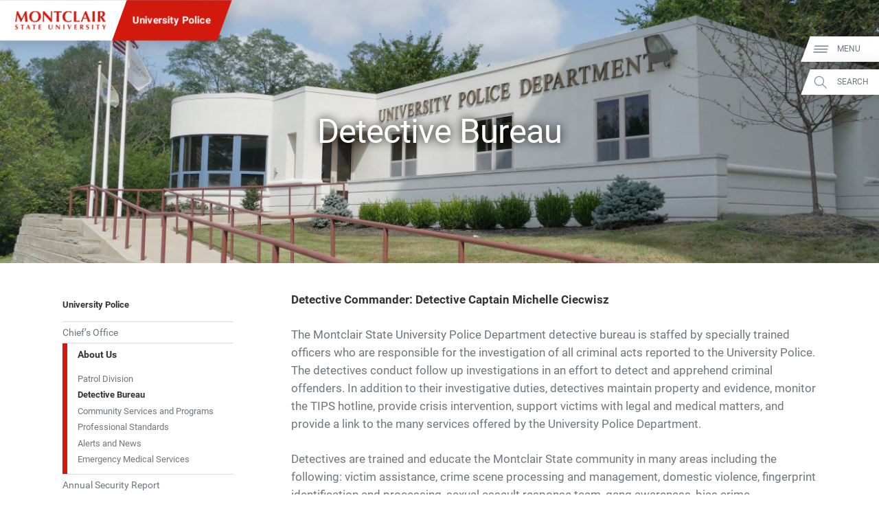

--- FILE ---
content_type: text/css
request_url: https://www.montclair.edu/university-police/wp-content/themes/msu-prpl/roboto.css
body_size: 78881
content:
@font-face {
  font-family: 'Roboto';
  font-style: normal;
  font-weight: 400;
  src: local('Roboto'), local('Roboto-Regular'), url([data-uri]) format('woff');
}
@font-face {
  font-family: 'Roboto';
  font-style: normal;
  font-weight: 700;
  src: local('Roboto Bold'), local('Roboto-Bold'), url([data-uri]) format('woff');
}
@font-face {
  font-family: 'Roboto';
  font-style: italic;
  font-weight: 400;
  src: local('Roboto Italic'), local('Roboto-Italic'), url([data-uri]) format('woff');
}
@font-face {
  font-family: 'Roboto';
  font-style: italic;
  font-weight: 700;
  src: local('Roboto Bold Italic'), local('Roboto-BoldItalic'), url([data-uri]) format('woff');
}


--- FILE ---
content_type: text/javascript; charset=utf-8
request_url: https://www.montclair.edu/hawkeye/data.php?callback=jQuery37108390211933075153_1769096943558&action=types&_=1769096943559
body_size: 379
content:
jQuery37108390211933075153_1769096943558({"status":"success","data":{"page":{"labelSingular":"Page","labelPlural":"Pages","formatter":"PageFormater","bias":1},"people":{"labelSingular":"Person","labelPlural":"People","formatter":"PeopleFormatter","bias":0.7,"updateInterval":86340,"updateFilename":"people.json"},"department":{"labelSingular":"Department","labelPlural":"Departments","formatter":"DepartmentFormatter","bias":1},"academic":{"labelSingular":"Academic Program","labelPlural":"Academic Programs","formatter":"AcademicFormatter","bias":1},"catalog":{"labelSingular":"Catalog Program","labelPlural":"Catalog Programs","formatter":"CatalogFormatter","bias":1,"updateInterval":86340,"updateFilename":"catalog.json"},"program-finder-2025":{"labelSingular":"Academic Program","labelPlural":"Academic Programs","formatter":"ProgramFinder2025Formatter","bias":1,"updateInterval":86340,"updateFilename":"programs.json"},"bloomfield":{"labelSingular":"Bloomfield Page","labelPlural":"Bloomfield Pages","formatter":"PageFormater","bias":1}}});